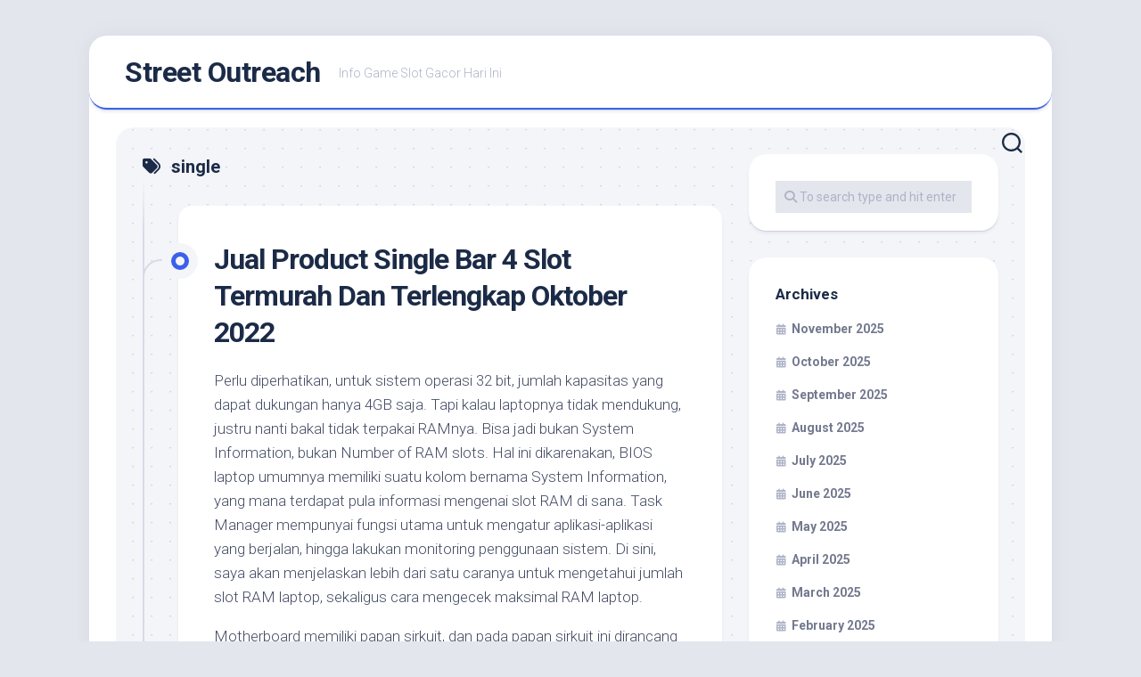

--- FILE ---
content_type: text/html; charset=UTF-8
request_url: https://streetoutreach.info/tag/single/
body_size: 47756
content:
<!DOCTYPE html><html class="no-js" lang="en-US"><head><meta charset="UTF-8"><link rel="preconnect" href="https://fonts.gstatic.com/" crossorigin /><meta name="viewport" content="width=device-width, initial-scale=1.0"><link rel="profile" href="https://gmpg.org/xfn/11"><meta name='robots' content='index, follow, max-image-preview:large, max-snippet:-1, max-video-preview:-1' /><style>img:is([sizes="auto" i], [sizes^="auto," i]) { contain-intrinsic-size: 3000px 1500px }</style> <script src="[data-uri]" defer type="d2c8e16ec45966d3ba862005-text/javascript"></script> <title>single Archives - Street Outreach</title><link rel="canonical" href="https://streetoutreach.info/tag/single/" /><meta property="og:locale" content="en_US" /><meta property="og:type" content="article" /><meta property="og:title" content="single Archives - Street Outreach" /><meta property="og:url" content="https://streetoutreach.info/tag/single/" /><meta property="og:site_name" content="Street Outreach" /><meta name="twitter:card" content="summary_large_image" /> <script type="application/ld+json" class="yoast-schema-graph">{"@context":"https://schema.org","@graph":[{"@type":"CollectionPage","@id":"https://streetoutreach.info/tag/single/","url":"https://streetoutreach.info/tag/single/","name":"single Archives - Street Outreach","isPartOf":{"@id":"https://streetoutreach.info/#website"},"breadcrumb":{"@id":"https://streetoutreach.info/tag/single/#breadcrumb"},"inLanguage":"en-US"},{"@type":"BreadcrumbList","@id":"https://streetoutreach.info/tag/single/#breadcrumb","itemListElement":[{"@type":"ListItem","position":1,"name":"Home","item":"https://streetoutreach.info/"},{"@type":"ListItem","position":2,"name":"single"}]},{"@type":"WebSite","@id":"https://streetoutreach.info/#website","url":"https://streetoutreach.info/","name":"Street Outreach","description":"Info Game Slot Gacor Hari Ini","potentialAction":[{"@type":"SearchAction","target":{"@type":"EntryPoint","urlTemplate":"https://streetoutreach.info/?s={search_term_string}"},"query-input":{"@type":"PropertyValueSpecification","valueRequired":true,"valueName":"search_term_string"}}],"inLanguage":"en-US"}]}</script> <link rel='dns-prefetch' href='//fonts.googleapis.com' /><link rel="alternate" type="application/rss+xml" title="Street Outreach &raquo; Feed" href="https://streetoutreach.info/feed/" /><link rel="alternate" type="application/rss+xml" title="Street Outreach &raquo; Comments Feed" href="https://streetoutreach.info/comments/feed/" /><link rel="alternate" type="application/rss+xml" title="Street Outreach &raquo; single Tag Feed" href="https://streetoutreach.info/tag/single/feed/" /> <script src="[data-uri]" defer type="d2c8e16ec45966d3ba862005-text/javascript"></script><script data-optimized="1" src="https://streetoutreach.info/wp-content/plugins/litespeed-cache/assets/js/webfontloader.min.js" defer type="d2c8e16ec45966d3ba862005-text/javascript"></script><link data-optimized="2" rel="stylesheet" href="https://streetoutreach.info/wp-content/litespeed/css/5eccda6d569915e9ee31a862a26e484f.css?ver=7ea9c" /><style id='classic-theme-styles-inline-css' type='text/css'>/*! This file is auto-generated */
.wp-block-button__link{color:#fff;background-color:#32373c;border-radius:9999px;box-shadow:none;text-decoration:none;padding:calc(.667em + 2px) calc(1.333em + 2px);font-size:1.125em}.wp-block-file__button{background:#32373c;color:#fff;text-decoration:none}</style><style id='global-styles-inline-css' type='text/css'>:root{--wp--preset--aspect-ratio--square: 1;--wp--preset--aspect-ratio--4-3: 4/3;--wp--preset--aspect-ratio--3-4: 3/4;--wp--preset--aspect-ratio--3-2: 3/2;--wp--preset--aspect-ratio--2-3: 2/3;--wp--preset--aspect-ratio--16-9: 16/9;--wp--preset--aspect-ratio--9-16: 9/16;--wp--preset--color--black: #000000;--wp--preset--color--cyan-bluish-gray: #abb8c3;--wp--preset--color--white: #ffffff;--wp--preset--color--pale-pink: #f78da7;--wp--preset--color--vivid-red: #cf2e2e;--wp--preset--color--luminous-vivid-orange: #ff6900;--wp--preset--color--luminous-vivid-amber: #fcb900;--wp--preset--color--light-green-cyan: #7bdcb5;--wp--preset--color--vivid-green-cyan: #00d084;--wp--preset--color--pale-cyan-blue: #8ed1fc;--wp--preset--color--vivid-cyan-blue: #0693e3;--wp--preset--color--vivid-purple: #9b51e0;--wp--preset--gradient--vivid-cyan-blue-to-vivid-purple: linear-gradient(135deg,rgba(6,147,227,1) 0%,rgb(155,81,224) 100%);--wp--preset--gradient--light-green-cyan-to-vivid-green-cyan: linear-gradient(135deg,rgb(122,220,180) 0%,rgb(0,208,130) 100%);--wp--preset--gradient--luminous-vivid-amber-to-luminous-vivid-orange: linear-gradient(135deg,rgba(252,185,0,1) 0%,rgba(255,105,0,1) 100%);--wp--preset--gradient--luminous-vivid-orange-to-vivid-red: linear-gradient(135deg,rgba(255,105,0,1) 0%,rgb(207,46,46) 100%);--wp--preset--gradient--very-light-gray-to-cyan-bluish-gray: linear-gradient(135deg,rgb(238,238,238) 0%,rgb(169,184,195) 100%);--wp--preset--gradient--cool-to-warm-spectrum: linear-gradient(135deg,rgb(74,234,220) 0%,rgb(151,120,209) 20%,rgb(207,42,186) 40%,rgb(238,44,130) 60%,rgb(251,105,98) 80%,rgb(254,248,76) 100%);--wp--preset--gradient--blush-light-purple: linear-gradient(135deg,rgb(255,206,236) 0%,rgb(152,150,240) 100%);--wp--preset--gradient--blush-bordeaux: linear-gradient(135deg,rgb(254,205,165) 0%,rgb(254,45,45) 50%,rgb(107,0,62) 100%);--wp--preset--gradient--luminous-dusk: linear-gradient(135deg,rgb(255,203,112) 0%,rgb(199,81,192) 50%,rgb(65,88,208) 100%);--wp--preset--gradient--pale-ocean: linear-gradient(135deg,rgb(255,245,203) 0%,rgb(182,227,212) 50%,rgb(51,167,181) 100%);--wp--preset--gradient--electric-grass: linear-gradient(135deg,rgb(202,248,128) 0%,rgb(113,206,126) 100%);--wp--preset--gradient--midnight: linear-gradient(135deg,rgb(2,3,129) 0%,rgb(40,116,252) 100%);--wp--preset--font-size--small: 13px;--wp--preset--font-size--medium: 20px;--wp--preset--font-size--large: 36px;--wp--preset--font-size--x-large: 42px;--wp--preset--spacing--20: 0.44rem;--wp--preset--spacing--30: 0.67rem;--wp--preset--spacing--40: 1rem;--wp--preset--spacing--50: 1.5rem;--wp--preset--spacing--60: 2.25rem;--wp--preset--spacing--70: 3.38rem;--wp--preset--spacing--80: 5.06rem;--wp--preset--shadow--natural: 6px 6px 9px rgba(0, 0, 0, 0.2);--wp--preset--shadow--deep: 12px 12px 50px rgba(0, 0, 0, 0.4);--wp--preset--shadow--sharp: 6px 6px 0px rgba(0, 0, 0, 0.2);--wp--preset--shadow--outlined: 6px 6px 0px -3px rgba(255, 255, 255, 1), 6px 6px rgba(0, 0, 0, 1);--wp--preset--shadow--crisp: 6px 6px 0px rgba(0, 0, 0, 1);}:where(.is-layout-flex){gap: 0.5em;}:where(.is-layout-grid){gap: 0.5em;}body .is-layout-flex{display: flex;}.is-layout-flex{flex-wrap: wrap;align-items: center;}.is-layout-flex > :is(*, div){margin: 0;}body .is-layout-grid{display: grid;}.is-layout-grid > :is(*, div){margin: 0;}:where(.wp-block-columns.is-layout-flex){gap: 2em;}:where(.wp-block-columns.is-layout-grid){gap: 2em;}:where(.wp-block-post-template.is-layout-flex){gap: 1.25em;}:where(.wp-block-post-template.is-layout-grid){gap: 1.25em;}.has-black-color{color: var(--wp--preset--color--black) !important;}.has-cyan-bluish-gray-color{color: var(--wp--preset--color--cyan-bluish-gray) !important;}.has-white-color{color: var(--wp--preset--color--white) !important;}.has-pale-pink-color{color: var(--wp--preset--color--pale-pink) !important;}.has-vivid-red-color{color: var(--wp--preset--color--vivid-red) !important;}.has-luminous-vivid-orange-color{color: var(--wp--preset--color--luminous-vivid-orange) !important;}.has-luminous-vivid-amber-color{color: var(--wp--preset--color--luminous-vivid-amber) !important;}.has-light-green-cyan-color{color: var(--wp--preset--color--light-green-cyan) !important;}.has-vivid-green-cyan-color{color: var(--wp--preset--color--vivid-green-cyan) !important;}.has-pale-cyan-blue-color{color: var(--wp--preset--color--pale-cyan-blue) !important;}.has-vivid-cyan-blue-color{color: var(--wp--preset--color--vivid-cyan-blue) !important;}.has-vivid-purple-color{color: var(--wp--preset--color--vivid-purple) !important;}.has-black-background-color{background-color: var(--wp--preset--color--black) !important;}.has-cyan-bluish-gray-background-color{background-color: var(--wp--preset--color--cyan-bluish-gray) !important;}.has-white-background-color{background-color: var(--wp--preset--color--white) !important;}.has-pale-pink-background-color{background-color: var(--wp--preset--color--pale-pink) !important;}.has-vivid-red-background-color{background-color: var(--wp--preset--color--vivid-red) !important;}.has-luminous-vivid-orange-background-color{background-color: var(--wp--preset--color--luminous-vivid-orange) !important;}.has-luminous-vivid-amber-background-color{background-color: var(--wp--preset--color--luminous-vivid-amber) !important;}.has-light-green-cyan-background-color{background-color: var(--wp--preset--color--light-green-cyan) !important;}.has-vivid-green-cyan-background-color{background-color: var(--wp--preset--color--vivid-green-cyan) !important;}.has-pale-cyan-blue-background-color{background-color: var(--wp--preset--color--pale-cyan-blue) !important;}.has-vivid-cyan-blue-background-color{background-color: var(--wp--preset--color--vivid-cyan-blue) !important;}.has-vivid-purple-background-color{background-color: var(--wp--preset--color--vivid-purple) !important;}.has-black-border-color{border-color: var(--wp--preset--color--black) !important;}.has-cyan-bluish-gray-border-color{border-color: var(--wp--preset--color--cyan-bluish-gray) !important;}.has-white-border-color{border-color: var(--wp--preset--color--white) !important;}.has-pale-pink-border-color{border-color: var(--wp--preset--color--pale-pink) !important;}.has-vivid-red-border-color{border-color: var(--wp--preset--color--vivid-red) !important;}.has-luminous-vivid-orange-border-color{border-color: var(--wp--preset--color--luminous-vivid-orange) !important;}.has-luminous-vivid-amber-border-color{border-color: var(--wp--preset--color--luminous-vivid-amber) !important;}.has-light-green-cyan-border-color{border-color: var(--wp--preset--color--light-green-cyan) !important;}.has-vivid-green-cyan-border-color{border-color: var(--wp--preset--color--vivid-green-cyan) !important;}.has-pale-cyan-blue-border-color{border-color: var(--wp--preset--color--pale-cyan-blue) !important;}.has-vivid-cyan-blue-border-color{border-color: var(--wp--preset--color--vivid-cyan-blue) !important;}.has-vivid-purple-border-color{border-color: var(--wp--preset--color--vivid-purple) !important;}.has-vivid-cyan-blue-to-vivid-purple-gradient-background{background: var(--wp--preset--gradient--vivid-cyan-blue-to-vivid-purple) !important;}.has-light-green-cyan-to-vivid-green-cyan-gradient-background{background: var(--wp--preset--gradient--light-green-cyan-to-vivid-green-cyan) !important;}.has-luminous-vivid-amber-to-luminous-vivid-orange-gradient-background{background: var(--wp--preset--gradient--luminous-vivid-amber-to-luminous-vivid-orange) !important;}.has-luminous-vivid-orange-to-vivid-red-gradient-background{background: var(--wp--preset--gradient--luminous-vivid-orange-to-vivid-red) !important;}.has-very-light-gray-to-cyan-bluish-gray-gradient-background{background: var(--wp--preset--gradient--very-light-gray-to-cyan-bluish-gray) !important;}.has-cool-to-warm-spectrum-gradient-background{background: var(--wp--preset--gradient--cool-to-warm-spectrum) !important;}.has-blush-light-purple-gradient-background{background: var(--wp--preset--gradient--blush-light-purple) !important;}.has-blush-bordeaux-gradient-background{background: var(--wp--preset--gradient--blush-bordeaux) !important;}.has-luminous-dusk-gradient-background{background: var(--wp--preset--gradient--luminous-dusk) !important;}.has-pale-ocean-gradient-background{background: var(--wp--preset--gradient--pale-ocean) !important;}.has-electric-grass-gradient-background{background: var(--wp--preset--gradient--electric-grass) !important;}.has-midnight-gradient-background{background: var(--wp--preset--gradient--midnight) !important;}.has-small-font-size{font-size: var(--wp--preset--font-size--small) !important;}.has-medium-font-size{font-size: var(--wp--preset--font-size--medium) !important;}.has-large-font-size{font-size: var(--wp--preset--font-size--large) !important;}.has-x-large-font-size{font-size: var(--wp--preset--font-size--x-large) !important;}
:where(.wp-block-post-template.is-layout-flex){gap: 1.25em;}:where(.wp-block-post-template.is-layout-grid){gap: 1.25em;}
:where(.wp-block-columns.is-layout-flex){gap: 2em;}:where(.wp-block-columns.is-layout-grid){gap: 2em;}
:root :where(.wp-block-pullquote){font-size: 1.5em;line-height: 1.6;}</style><style id='admin-bar-inline-css' type='text/css'>/* Hide CanvasJS credits for P404 charts specifically */
    #p404RedirectChart .canvasjs-chart-credit {
        display: none !important;
    }
    
    #p404RedirectChart canvas {
        border-radius: 6px;
    }

    .p404-redirect-adminbar-weekly-title {
        font-weight: bold;
        font-size: 14px;
        color: #fff;
        margin-bottom: 6px;
    }

    #wpadminbar #wp-admin-bar-p404_free_top_button .ab-icon:before {
        content: "\f103";
        color: #dc3545;
        top: 3px;
    }
    
    #wp-admin-bar-p404_free_top_button .ab-item {
        min-width: 80px !important;
        padding: 0px !important;
    }
    
    /* Ensure proper positioning and z-index for P404 dropdown */
    .p404-redirect-adminbar-dropdown-wrap { 
        min-width: 0; 
        padding: 0;
        position: static !important;
    }
    
    #wpadminbar #wp-admin-bar-p404_free_top_button_dropdown {
        position: static !important;
    }
    
    #wpadminbar #wp-admin-bar-p404_free_top_button_dropdown .ab-item {
        padding: 0 !important;
        margin: 0 !important;
    }
    
    .p404-redirect-dropdown-container {
        min-width: 340px;
        padding: 18px 18px 12px 18px;
        background: #23282d !important;
        color: #fff;
        border-radius: 12px;
        box-shadow: 0 8px 32px rgba(0,0,0,0.25);
        margin-top: 10px;
        position: relative !important;
        z-index: 999999 !important;
        display: block !important;
        border: 1px solid #444;
    }
    
    /* Ensure P404 dropdown appears on hover */
    #wpadminbar #wp-admin-bar-p404_free_top_button .p404-redirect-dropdown-container { 
        display: none !important;
    }
    
    #wpadminbar #wp-admin-bar-p404_free_top_button:hover .p404-redirect-dropdown-container { 
        display: block !important;
    }
    
    #wpadminbar #wp-admin-bar-p404_free_top_button:hover #wp-admin-bar-p404_free_top_button_dropdown .p404-redirect-dropdown-container {
        display: block !important;
    }
    
    .p404-redirect-card {
        background: #2c3338;
        border-radius: 8px;
        padding: 18px 18px 12px 18px;
        box-shadow: 0 2px 8px rgba(0,0,0,0.07);
        display: flex;
        flex-direction: column;
        align-items: flex-start;
        border: 1px solid #444;
    }
    
    .p404-redirect-btn {
        display: inline-block;
        background: #dc3545;
        color: #fff !important;
        font-weight: bold;
        padding: 5px 22px;
        border-radius: 8px;
        text-decoration: none;
        font-size: 17px;
        transition: background 0.2s, box-shadow 0.2s;
        margin-top: 8px;
        box-shadow: 0 2px 8px rgba(220,53,69,0.15);
        text-align: center;
        line-height: 1.6;
    }
    
    .p404-redirect-btn:hover {
        background: #c82333;
        color: #fff !important;
        box-shadow: 0 4px 16px rgba(220,53,69,0.25);
    }
    
    /* Prevent conflicts with other admin bar dropdowns */
    #wpadminbar .ab-top-menu > li:hover > .ab-item,
    #wpadminbar .ab-top-menu > li.hover > .ab-item {
        z-index: auto;
    }
    
    #wpadminbar #wp-admin-bar-p404_free_top_button:hover > .ab-item {
        z-index: 999998 !important;
    }</style><style id='blogstream-style-inline-css' type='text/css'>body { font-family: "Roboto", Arial, sans-serif; }</style> <script type="d2c8e16ec45966d3ba862005-text/javascript" src="https://streetoutreach.info/wp-includes/js/jquery/jquery.min.js" id="jquery-core-js"></script> <script data-optimized="1" type="d2c8e16ec45966d3ba862005-text/javascript" src="https://streetoutreach.info/wp-content/litespeed/js/10a1b0bd48ff4ee13b0db7f800234162.js?ver=34162" id="jquery-migrate-js" defer data-deferred="1"></script> <script data-optimized="1" type="d2c8e16ec45966d3ba862005-text/javascript" src="https://streetoutreach.info/wp-content/litespeed/js/e0a10e78e781008628c6d215446bfd9d.js?ver=bfd9d" id="blogstream-slick-js" defer data-deferred="1"></script> <link rel="https://api.w.org/" href="https://streetoutreach.info/wp-json/" /><link rel="alternate" title="JSON" type="application/json" href="https://streetoutreach.info/wp-json/wp/v2/tags/143" /><link rel="EditURI" type="application/rsd+xml" title="RSD" href="https://streetoutreach.info/xmlrpc.php?rsd" /><meta name="generator" content="WordPress 6.8.3" /><link rel="icon" href="https://streetoutreach.info/wp-content/uploads/2024/08/cropped-streetoutreach-32x32.png" sizes="32x32" /><link rel="icon" href="https://streetoutreach.info/wp-content/uploads/2024/08/cropped-streetoutreach-192x192.png" sizes="192x192" /><link rel="apple-touch-icon" href="https://streetoutreach.info/wp-content/uploads/2024/08/cropped-streetoutreach-180x180.png" /><meta name="msapplication-TileImage" content="https://streetoutreach.info/wp-content/uploads/2024/08/cropped-streetoutreach-270x270.png" /><style id="kirki-inline-styles"></style></head><body class="archive tag tag-single tag-143 wp-theme-blogstream col-2cl full-width invert-dark-logo logged-out"><a class="skip-link screen-reader-text" href="#page">Skip to content</a><div id="wrapper"><div id="header-sticky"><header id="header" class="hide-on-scroll-down nav-menu-dropdown-left"><div class="pad group"><p class="site-title"><a href="https://streetoutreach.info/" rel="home">Street Outreach</a></p><p class="site-description">Info Game Slot Gacor Hari Ini</p></div></header></div><div id="header-bottom" class="group"><div class="search-trap-focus">
<button class="toggle-search" data-target=".search-trap-focus">
<svg class="svg-icon" id="svg-search" aria-hidden="true" role="img" focusable="false" xmlns="http://www.w3.org/2000/svg" width="23" height="23" viewBox="0 0 23 23"><path d="M38.710696,48.0601792 L43,52.3494831 L41.3494831,54 L37.0601792,49.710696 C35.2632422,51.1481185 32.9839107,52.0076499 30.5038249,52.0076499 C24.7027226,52.0076499 20,47.3049272 20,41.5038249 C20,35.7027226 24.7027226,31 30.5038249,31 C36.3049272,31 41.0076499,35.7027226 41.0076499,41.5038249 C41.0076499,43.9839107 40.1481185,46.2632422 38.710696,48.0601792 Z M36.3875844,47.1716785 C37.8030221,45.7026647 38.6734666,43.7048964 38.6734666,41.5038249 C38.6734666,36.9918565 35.0157934,33.3341833 30.5038249,33.3341833 C25.9918565,33.3341833 22.3341833,36.9918565 22.3341833,41.5038249 C22.3341833,46.0157934 25.9918565,49.6734666 30.5038249,49.6734666 C32.7048964,49.6734666 34.7026647,48.8030221 36.1716785,47.3875844 C36.2023931,47.347638 36.2360451,47.3092237 36.2726343,47.2726343 C36.3092237,47.2360451 36.347638,47.2023931 36.3875844,47.1716785 Z" transform="translate(-20 -31)"></path></svg>
<svg class="svg-icon" id="svg-close" aria-hidden="true" role="img" focusable="false" xmlns="http://www.w3.org/2000/svg" width="23" height="23" viewBox="0 0 16 16"><polygon fill="" fill-rule="evenodd" points="6.852 7.649 .399 1.195 1.445 .149 7.899 6.602 14.352 .149 15.399 1.195 8.945 7.649 15.399 14.102 14.352 15.149 7.899 8.695 1.445 15.149 .399 14.102"></polygon></svg>
</button><div class="search-expand"><div class="search-expand-inner"><form method="get" class="searchform themeform" action="https://streetoutreach.info/"><div>
<input type="text" class="search" name="s" onblur="if (!window.__cfRLUnblockHandlers) return false; if(this.value=='')this.value='To search type and hit enter';" onfocus="if (!window.__cfRLUnblockHandlers) return false; if(this.value=='To search type and hit enter')this.value='';" value="To search type and hit enter" data-cf-modified-d2c8e16ec45966d3ba862005-="" /></div></form></div></div></div></div><div id="wrapper-inner"><div class="container" id="page"><div class="container-inner"><div class="main"><div class="main-inner group"><div class="content"><div class="page-title group"><div class="page-title-inner group"><h1><i class="fas fa-tags"></i>single</h1></div></div><div class="entry-wrap entry-standard"><article id="post-219" class="wrap-entry-line post-219 post type-post status-publish format-standard hentry category-slot-gacor tag-oktober tag-product tag-single tag-terlengkap tag-termurah"><div class="entry-line"><div class="entry-line-inner"><div class="entry-line-bullet"><div class="entry-line-bullet-inner"></div></div></div></div><div class="post-wrapper entry-line-entry group"><header class="entry-header group"><h2 class="entry-title"><a href="https://streetoutreach.info/jual-product-single-bar-4-slot-termurah-dan-terlengkap-oktober-2022/" rel="bookmark">Jual Product Single Bar 4 Slot Termurah Dan Terlengkap Oktober 2022</a></h2></header><div class="entry-media"></div><div class="entry-content"><div class="entry themeform"><p>Perlu diperhatikan, untuk sistem operasi 32 bit, jumlah kapasitas yang dapat dukungan hanya 4GB saja. Tapi kalau laptopnya tidak mendukung, justru nanti bakal tidak terpakai RAMnya. Bisa jadi bukan System Information, bukan Number of RAM slots. Hal ini dikarenakan, BIOS laptop umumnya memiliki suatu kolom bernama System Information, yang mana terdapat pula informasi mengenai slot RAM di sana. Task Manager mempunyai fungsi utama untuk mengatur aplikasi-aplikasi yang berjalan, hingga lakukan monitoring penggunaan sistem. Di sini, saya akan menjelaskan lebih dari satu caranya untuk mengetahui jumlah slot RAM laptop, sekaligus cara mengecek maksimal RAM laptop.</p><p>Motherboard memiliki papan sirkuit, dan pada papan sirkuit ini dirancang dengan jalur yang berbeda, yang dikenal sebagai buses. Fungsi motherboard melalui jalur tersebut berguna untuk mentransfer knowledge ke semua komponen komputer. VGRAM kebanyakan digunakan untuk menyimpan kandungan pixel bagi sebuah paparan grafik. Penggunaan chip ini dapat berikan performa video yang baik dan mengurangi tekanan pada CPU. Flash RAM merupakan model memori berkapasitas rendah yang digunakan pada perangkat elektronika seperti TV, VCR, hingga ponsel lama. Momori ini dipasang pada perangkat yang memerlukan refresh bersama daya yang kecil.</p><p><img decoding="async" class='aligncenter' style='display: block;margin-left:auto;margin-right:auto;' src="https://wedunk.com/wp-content/uploads/2017/10/1271250253000_683343.jpg" width="301px" alt="single ram which slot"/></p><p>Aspire 5 Ryzen 5000 sudah menggunakan HDMI® 2.0 yang udah mendukung refresh rate 144 Hz di resolusi FHD, namun pastikan monitor yang akan digunakan telah support refresh rate 144 Hz melalui port HDMI. Acer Aspire 5 Ryzen 5000 (A515-45) ditambah Exo Amp Antenna dengan cakupan sinyal hingga 360 derajat untuk memungkinkan penerimaan sinyal tanpa problem. Tidak hanya itu, fitur ini juga berikan keunggulan didalam menghubungkan sinyal WiFi, Bluetooth, dan jaringan lainnya supaya tidak butuh waktu lama untuk tersambung. Dengan cakupan 360 derajat tersebut terlalu mungkin laptop termasuk sinyal yang lebih baik di mana pun.</p><h2>Pawbo, Perangkat Menggembirakan Untuk Hewan Peliharaan Kamu!</h2><p>Kapasitas ini tentu cukup untuk menunjang aktivitas pengguna, khususnya saat hanya memiliki waktu singkat untuk isi ulang baterai ponsel. Meski kapasitasnya cukup rendah di antara ponsel kelas menengah lainnya yang menawarkan baterai 5.000 mAh, Xiaomi menambalnya bersama dukungan fast charging hingga 67 watt. Mengingat mutu yang hampir sama, ada baiknya Anda mengandalkan kamera default Xiaomi 12 Lite alih-alih mode 108 MP, khususnya untuk objek foto yang cukup dekat atau objek yang tidak mempunyai banyak detail. Jadi, pengguna yang ingin menghubungkan earphone ke Xiaomi 12, tampaknya perlu menggunakan earphone bluetooth atau beli konektor spesial jika ingin memakai earphone kabel.</p><h3>Hp Mediatek Helio P Series Paling Baik Di 2022, Harga Tambah Murah!</h3><p>Hard Disk merupakan komponen yang sangat rentan dan juga beresiko mengalami kerusakan apabila mengalami getaran keras, terjatuh atau terbanting. Varian dan generasi Hard Disk mungkin berbeda tanpa mengubah substansi penggunaannya didalam penjelasan ini. Pasang kembali bracket pada slot-bay di casing cocok bersama dengan jumlah Hard Disk yang akan digunakan.</p><p>Betul sekali untuk lebih dari satu keluarga AMD APU low power layaknya Beema, Mullin, Carrizo-L dan Stoney Ridge menggunakan Single Channel memory mempunyai tujuan untuk menekan konsumsi daya. HI, untuk notebook disaranakan menggunakan driver bawaan berasal dari notebook itu sendiri agar lebih stabil dan compatible. Dengan tips tersebut ini Anda tidak butuh mengeluarkan cost sepeserpun untuk optimalisasi APU pada PC dan Notebook Anda, dikarenakan memang tidak diperlukan penggantian atau menambahkan hardware apapun. Processor generasi ke 8 adalah Core 2 Duo yang di luncurkan pada juli 2007.</p><p>Namun saya tetap mulai nyaman ketika memainkan game yang membutuhkan dua tangan dikarenakan membuat perangkat ini jadi tidak  terlalu berat dan lebih seimbang. Berdasarkan pemanfaatan sehari-hari, ASUS ROG Phone 6 menawarkan performa bertenaga untuk bermain game, daya tahan baterai lama, dan hasil foto yang bagus. ASUS ROG Phone 6 sendiri diotaki chipset Qualcomm Snapdragon 8+ Gen 1 yang berkinerja cepat dan tentunya udah mendukung jaringan 5G di Indonesia. IPhone XR mendukung pemanfaatan dual SIM bersama tipe kartu Nano SIM dan eSIM. Pastikan kamu memakai tipe kartu SIM yang sesuai untuk menikmati fitur ini. Pada bagian belakangnya, iPhone XR memiliki satu kamera utama serta logo Apple yang klasik.</p><p>Pentium Pro “Klamath” merupakan nama sandi prosessor puncak Intel. Prosessor ini mengakhiri seri Pentium Pro yang sebagian terdapat pengurangan dan sebagaian terdapat perbaikan. Input Storage, struktur ini digunakan untuk menampung input yang dimasukkan melalui  alat input.&hellip;</p></div></div></div><div class="entry-meta group"><div class="entry-meta-inner">
<span class="posted-on">November 3, 2022</span>
<span class="byline">by <span class="author"><a href="https://streetoutreach.info/author/lawrencegarcia/" title="Posts by Lawrence Garcia" rel="author">Lawrence Garcia</a></span></span>
<span class="entry-category"><a href="https://streetoutreach.info/category/slot-gacor/" rel="category tag">Slot Gacor</a></span></div></div></article><article id="post-136" class="wrap-entry-line post-136 post type-post status-publish format-standard hentry category-slot-online tag-games tag-penny tag-single tag-spending tag-without"><div class="entry-line"><div class="entry-line-inner"><div class="entry-line-bullet"><div class="entry-line-bullet-inner"></div></div></div></div><div class="post-wrapper entry-line-entry group"><header class="entry-header group"><h2 class="entry-title"><a href="https://streetoutreach.info/how-to-find-free-demo-slot-games-without-spending-a-single-penny/" rel="bookmark">How To Find Free Demo Slot Games Without Spending A Single Penny</a></h2></header><div class="entry-media"></div><div class="entry-content"><div class="entry themeform"><div id="toc" style="background: #f9f9f9;border: 1px solid #aaa;display: table;margin-bottom: 1em;padding: 1em;width: 350px;"><p class="toctitle" style="font-weight: 700;text-align: center;">Content</p><ul class="toc_list"><li><a href="#toc-0">Mempunyai Sarana Permainan Lengkap</a></li><li><a href="#toc-1">Berapa Sedikitnya Transaksi Deposit Dan Withdraw Quiz4d?</a></li></ul></div><p>Setiap pemain tentu dapat memberikan review atau ulasan yang bagus andaikan mendapatkan tempat bermain mesin slot online yang nyaman dan aman. Situs Pragmatic merupakan web judi online24jam terpercaya 2022 supaya Anda dapat melakukan transaksi deposit atau withdraw kapan saja selama bank yang terkait online. Tidak perlu proses berbelit-belit, maka anda telah bisa bersama dengan segera bermain judi online maupun slot gacor. Selain itu RTP Live Slot yang terdapat di website RTP live senantiasa di perbaharui setiap harinya, jadi kalian tidak perlu repot-repot untuk melacak yang terbarunya lagi. Anda juga bisa menjadikan info bocoran RTP Live slot Pragmatic Play ini sebagai referensi sebelum memilih pada model permainan apa untuk dimainkan. Aztec Gems permainan yang membawakan rancangan berupa batu-batu berlian yang miliki macam-macam warna sehingga terlihat lebih menarik dan tidak gampang jemu untuk pemain mainkan.</p><p>Selainnya miliki topik yang unik, permainan sering berikan kemenangan besar ke pemainnya. Karena ketenaran mahjong ways, ada 2 versus untuk permainan ini yaitu Mahjong ways 1 dan Mahjong Ways 2. Akhir-akhir ini banyak sekali pemain yang melacak informasi RTP live slot, yang memiliki tujuan sebagai acuan pedoman bermain slot yang sedang gacor melalui nilai presentasi winrate RTP slot nya. Di sini, di Slot, kami fokus untuk mendukung member baru memahami dunia permainan Judi Slot online. Micro Gaming menyatukan permainan paling baik untuk casino online dan slot online di penjuru dunia. Berdasar Isle of Man bersama dengan kantor pusat di beberapa pasar privat, kami meningkatkan budaya inklusif yang bermacam dimana tiap orang diperbedayakan menjadi beradu, sukai berpetualang, inovatif, dan lincah.</p><p>Mahjong Ways merupakan slot video lima gulungan, empat baris, berdasarkan normalitas mahjong tiongkok, menampilkan bonus berputar bersama dengan pengganda yang meningkat. Apabila anda menyukai permainan slot mahjong ways anda bisa nikmati permainan ini secara gratis di demo slot kita. Sebagai permainan yang amat dinanti nantikan dipasar permainan game slot, Mahjong Ways miliki banyak hal untuk dipelajari. Kami menyarankan anda lakukan ini untuk merasakan permainan sebelum anda memastikan untuk bermain bersama menggunakan uang asli di Agen Judi Slot Mahjong Ways PG Soft Bandar303.</p><p><img decoding="async" class='aligncenter' style='display: block;margin-left:auto;margin-right:auto;' src="[data-uri]" width="301px" alt="free demo slot games"/></p><p>Slot Gacor juga sedia kan permainan judi poker online didalam situs judi kita. Permainan poker online tentunya udah tidak asing di telinga para pemain judi. Sensasi bermain poker melawan sesama pemain membuat type judi online ini sangat digemari para pemain judi. Dalam bermain poker juga dibutuhkan siasat bermain  yang bagus dan fokus di dalam tiap putaran poker.</p><h2 id="toc-0">Miliki Fasilitas Permainan Lengkap</h2><p>Kiat pertama untuk memenangkan permainan slot demo Pragmatic Play ini merupakan bersama mengaplikasikan mode putaran kencang. Di masa depan, turbo spin ini sanggup mendorong Anda menjadi kampiun game didalam sekejap. Sebab tiap-tiap tiap-tiap permainan slot online Pragmatic Play punya mode putaran kencang.</p><p>Slot online gacor ini menggunakan gulungan berukuran 6&#215;5 bersama Paylines Win All The Ways dan fitur Cascading yang bisa buat pemain meraih kombo kemenangan dalam satu Spin. Flow gaming bisa dibilang product teranyar didalam usaha taruhan, namun sudah tawarkan puluhan permainan slot menarik yang tersedia untuk Anda mainkan. Flow gaming berikan tambahan rtp yang betul-betul tinggi setelah bekerja bersama Sungaming303.</p><h3 id="toc-1">Berapa Minimal Transaksi Deposit Dan Withdraw Quiz4d?</h3><p>Server merupakan bagian  paling penting, oleh dikarenakan itu untuk urusan server dapat di pastikan bahwa kami tentu menggunakan server yang luar biasa tangguh supaya website resmi judi online Kasino dapat terus beroperasi penuh selama 24jam. Karena itulah banyak pemain juga berlomba-lomba melacak untuk merasakan bermain di Starlight Princess ini, tak hanya itu beragam macam fitur dan pola permainannya mudah lebih-lebih tidak jauh tidak sama bersama dengan Gates Of Olympus. Lucky lions yakni game slot berasal dari provider habanero bersama tema barongsai yang mana yakni simbol pembawa kemujuran. Yang paling menarik yakni tidak dipungut bayaran spin yang dikasih dapat menempuh 18x.</p><h2 id="toc-2">Berapa Kemenangan Maksimum Yang Bisa Kita Dapatkan Dalam Bermain Slot ?</h2><p>Tapi untuk sebelum akan mendaftarkan akun slot demo kita rekomendasikan anda mendapatkan website slot demo terpercaya terlebih dahulu. Karena sudah terdapat banyak  sekali masalah yang dialami oleh para pemain dengan memainkan demo slot namun saldo deposit juga ikut terpotong. Tentunya perihal ini akan bikin pemain mendapatkan kerugian besar waktu bermain demo slot. Maka dari itu kita rekomendasikan anda mendaftarkan akun demo slot bersama kita, gara-gara disini telah mempunyai lisensi resmi berasal dari BMM Testlabs dan PAGCOR. Dimana ke dua organisasi tersebut merupakan perushaan resmi dari semua provider slot online. Permainan slot gacor online kini telah menjadi permainan yang paling digandrungi oleh orang-orang yang suka bermain judi slot gacor online.&hellip;</p></div></div></div><div class="entry-meta group"><div class="entry-meta-inner">
<span class="posted-on">October 25, 2022</span>
<span class="byline">by <span class="author"><a href="https://streetoutreach.info/author/lawrencegarcia/" title="Posts by Lawrence Garcia" rel="author">Lawrence Garcia</a></span></span>
<span class="entry-category"><a href="https://streetoutreach.info/category/slot-online/" rel="category tag">Slot Online</a></span></div></div></article></div><nav class="pagination group"><ul class="group"><li class="prev left"></li><li class="next right"></li></ul></nav></div><div class="sidebar s1"><div class="sidebar-content"><div id="search-2" class="widget widget_search"><form method="get" class="searchform themeform" action="https://streetoutreach.info/"><div>
<input type="text" class="search" name="s" onblur="if (!window.__cfRLUnblockHandlers) return false; if(this.value=='')this.value='To search type and hit enter';" onfocus="if (!window.__cfRLUnblockHandlers) return false; if(this.value=='To search type and hit enter')this.value='';" value="To search type and hit enter" data-cf-modified-d2c8e16ec45966d3ba862005-="" /></div></form></div><div id="archives-2" class="widget widget_archive"><h3 class="group"><span>Archives</span></h3><ul><li><a href='https://streetoutreach.info/2025/11/'>November 2025</a></li><li><a href='https://streetoutreach.info/2025/10/'>October 2025</a></li><li><a href='https://streetoutreach.info/2025/09/'>September 2025</a></li><li><a href='https://streetoutreach.info/2025/08/'>August 2025</a></li><li><a href='https://streetoutreach.info/2025/07/'>July 2025</a></li><li><a href='https://streetoutreach.info/2025/06/'>June 2025</a></li><li><a href='https://streetoutreach.info/2025/05/'>May 2025</a></li><li><a href='https://streetoutreach.info/2025/04/'>April 2025</a></li><li><a href='https://streetoutreach.info/2025/03/'>March 2025</a></li><li><a href='https://streetoutreach.info/2025/02/'>February 2025</a></li><li><a href='https://streetoutreach.info/2025/01/'>January 2025</a></li><li><a href='https://streetoutreach.info/2024/12/'>December 2024</a></li><li><a href='https://streetoutreach.info/2024/11/'>November 2024</a></li><li><a href='https://streetoutreach.info/2024/10/'>October 2024</a></li><li><a href='https://streetoutreach.info/2024/09/'>September 2024</a></li><li><a href='https://streetoutreach.info/2024/08/'>August 2024</a></li><li><a href='https://streetoutreach.info/2024/07/'>July 2024</a></li><li><a href='https://streetoutreach.info/2024/06/'>June 2024</a></li><li><a href='https://streetoutreach.info/2024/05/'>May 2024</a></li><li><a href='https://streetoutreach.info/2024/04/'>April 2024</a></li><li><a href='https://streetoutreach.info/2024/03/'>March 2024</a></li><li><a href='https://streetoutreach.info/2024/02/'>February 2024</a></li><li><a href='https://streetoutreach.info/2024/01/'>January 2024</a></li><li><a href='https://streetoutreach.info/2023/12/'>December 2023</a></li><li><a href='https://streetoutreach.info/2023/11/'>November 2023</a></li><li><a href='https://streetoutreach.info/2023/10/'>October 2023</a></li><li><a href='https://streetoutreach.info/2023/09/'>September 2023</a></li><li><a href='https://streetoutreach.info/2023/08/'>August 2023</a></li><li><a href='https://streetoutreach.info/2023/07/'>July 2023</a></li><li><a href='https://streetoutreach.info/2023/06/'>June 2023</a></li><li><a href='https://streetoutreach.info/2023/05/'>May 2023</a></li><li><a href='https://streetoutreach.info/2023/04/'>April 2023</a></li><li><a href='https://streetoutreach.info/2023/03/'>March 2023</a></li><li><a href='https://streetoutreach.info/2023/02/'>February 2023</a></li><li><a href='https://streetoutreach.info/2023/01/'>January 2023</a></li><li><a href='https://streetoutreach.info/2022/12/'>December 2022</a></li><li><a href='https://streetoutreach.info/2022/11/'>November 2022</a></li><li><a href='https://streetoutreach.info/2022/10/'>October 2022</a></li><li><a href='https://streetoutreach.info/2022/09/'>September 2022</a></li><li><a href='https://streetoutreach.info/2022/05/'>May 2022</a></li><li><a href='https://streetoutreach.info/2022/04/'>April 2022</a></li><li><a href='https://streetoutreach.info/2022/03/'>March 2022</a></li><li><a href='https://streetoutreach.info/2022/02/'>February 2022</a></li><li><a href='https://streetoutreach.info/2020/01/'>January 2020</a></li></ul></div><div id="recent-posts-2" class="widget widget_recent_entries"><h3 class="group"><span>Recent Posts</span></h3><ul><li>
<a href="https://streetoutreach.info/mengupas-tuntas-slot-online-review-evoplay-panduan-lengkap-untuk-penggemar-judi-digital-di-indonesia/">Mengupas Tuntas Slot Online Review Evoplay: Panduan Lengkap untuk Penggemar Judi Digital di Indonesia</a></li><li>
<a href="https://streetoutreach.info/memahami-rtp-slot-juicy-fruits-rahasia-kemenangan-dan-cara-maksimalkan-peluang-anda-di-dunia-slot-online/">Memahami RTP Slot Juicy Fruits: Rahasia Kemenangan dan Cara Maksimalkan Peluang Anda di Dunia Slot Online</a></li><li>
<a href="https://streetoutreach.info/mengungkap-rahasia-rtp-slot-temujin-treasures-pragmatic-play-panduan-lengkap-dan-strategi-terbaik-untuk-menang-besar/">Mengungkap Rahasia RTP Slot Temujin Treasures Pragmatic Play: Panduan Lengkap dan Strategi Terbaik untuk Menang Besar</a></li><li>
<a href="https://streetoutreach.info/judi-slot-dengan-peluang-tinggi-rahasia-meningkatkan-kesempatan-menang-anda/">Judi Slot dengan Peluang Tinggi: Rahasia Meningkatkan Kesempatan Menang Anda</a></li><li>
<a href="https://streetoutreach.info/slot-anti-lag-solusi-terbaik-untuk-pengalaman-bermain-slot-tanpa-gangguan/">Slot Anti Lag: Solusi Terbaik untuk Pengalaman Bermain Slot Tanpa Gangguan</a></li></ul></div><div id="custom_html-2" class="widget_text widget widget_custom_html"><h3 class="group"><span>Links</span></h3><div class="textwidget custom-html-widget"><p><a href="https://essaydune.com/">BATMANTOTO</a></p><p><a href="https://lealorenz.com/work/">situs slot terpercaya</a></p><p><a href="https://milky-holmes-unit.com/">agen togel</a></p><p><a href="https://www.bluefugu.com/">situs judi slot</a></p><p><a href="https://risenorepite.com/">mpoid</a></p><p><a href="http://ihdp.org/">slot777</a></p><p><a href="https://georgemasonlawreview.org/">Judi slot</a></p></div></div></div></div></div></div></div></div><footer id="footer"><div id="footer-bottom">
<a id="back-to-top" href="#"><i class="fas fa-angle-up"></i></a><div class="pad group"><div class="grid one-full"><div id="copyright"><p>Street Outreach &copy; 2025. All Rights Reserved.</p></div><div id="credit"><p>Powered by <a href="https://wordpress.org" rel="nofollow">WordPress</a>. Theme by <a href="http://alx.media" rel="nofollow">Alx</a>.</p></div></div><div class="grid one-full"></div></div></div></footer></div></div> <script type="speculationrules">{"prefetch":[{"source":"document","where":{"and":[{"href_matches":"\/*"},{"not":{"href_matches":["\/wp-*.php","\/wp-admin\/*","\/wp-content\/uploads\/*","\/wp-content\/*","\/wp-content\/plugins\/*","\/wp-content\/themes\/blogstream\/*","\/*\\?(.+)"]}},{"not":{"selector_matches":"a[rel~=\"nofollow\"]"}},{"not":{"selector_matches":".no-prefetch, .no-prefetch a"}}]},"eagerness":"conservative"}]}</script> <script data-optimized="1" type="d2c8e16ec45966d3ba862005-text/javascript" src="https://streetoutreach.info/wp-content/litespeed/js/d915f18ba17afc00d778c506532e705e.js?ver=e705e" id="blogstream-fitvids-js" defer data-deferred="1"></script> <script data-optimized="1" type="d2c8e16ec45966d3ba862005-text/javascript" src="https://streetoutreach.info/wp-content/litespeed/js/7a3575fef06597650b8ed2c1fc979d11.js?ver=79d11" id="blogstream-jq-sticky-anything-js" defer data-deferred="1"></script> <script data-optimized="1" type="d2c8e16ec45966d3ba862005-text/javascript" src="https://streetoutreach.info/wp-content/litespeed/js/47c2f76f690dade6c8eaf12e2e19b490.js?ver=9b490" id="blogstream-scripts-js" defer data-deferred="1"></script> <script data-optimized="1" type="d2c8e16ec45966d3ba862005-text/javascript" src="https://streetoutreach.info/wp-content/litespeed/js/5907e41f6ce7529e27e8d37c9d404dba.js?ver=04dba" id="blogstream-nav-script-js" defer data-deferred="1"></script> <script src="[data-uri]" defer type="d2c8e16ec45966d3ba862005-text/javascript"></script> <script src="/cdn-cgi/scripts/7d0fa10a/cloudflare-static/rocket-loader.min.js" data-cf-settings="d2c8e16ec45966d3ba862005-|49" defer></script><script defer src="https://static.cloudflareinsights.com/beacon.min.js/vcd15cbe7772f49c399c6a5babf22c1241717689176015" integrity="sha512-ZpsOmlRQV6y907TI0dKBHq9Md29nnaEIPlkf84rnaERnq6zvWvPUqr2ft8M1aS28oN72PdrCzSjY4U6VaAw1EQ==" data-cf-beacon='{"version":"2024.11.0","token":"8e9aeff18f6f4df5831e9c393ef5bda4","r":1,"server_timing":{"name":{"cfCacheStatus":true,"cfEdge":true,"cfExtPri":true,"cfL4":true,"cfOrigin":true,"cfSpeedBrain":true},"location_startswith":null}}' crossorigin="anonymous"></script>
</body></html>
<!-- Page optimized by LiteSpeed Cache @2025-11-15 09:55:06 -->

<!-- Page cached by LiteSpeed Cache 7.6.2 on 2025-11-15 09:55:06 -->